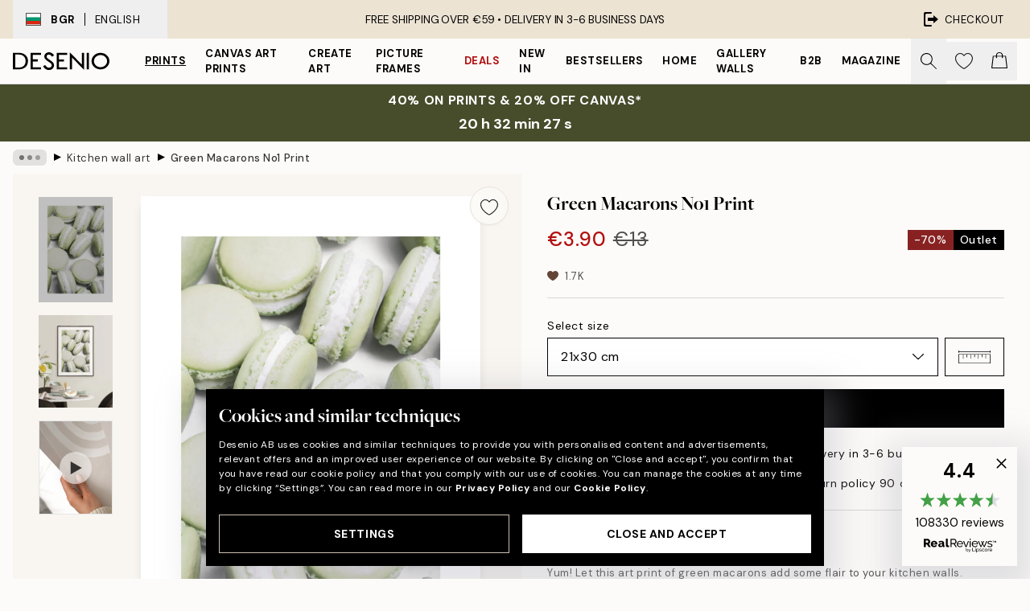

--- FILE ---
content_type: application/javascript; charset=utf-8
request_url: https://desenio.eu/_next/static/chunks/4477-5e95b94d74f78e74.js
body_size: 3614
content:
try{let e="undefined"!=typeof window?window:"undefined"!=typeof global?global:"undefined"!=typeof globalThis?globalThis:"undefined"!=typeof self?self:{},t=(new e.Error).stack;t&&(e._sentryDebugIds=e._sentryDebugIds||{},e._sentryDebugIds[t]="1c3ec935-f6c2-4a71-b875-762f45317d4d",e._sentryDebugIdIdentifier="sentry-dbid-1c3ec935-f6c2-4a71-b875-762f45317d4d")}catch(e){}"use strict";(self.webpackChunk_N_E=self.webpackChunk_N_E||[]).push([[4477],{547:function(e,t){t.Z={src:"/_next/static/media/tail-arrow-right.577729b5.svg",height:1e3,width:1e3,blurWidth:0,blurHeight:0}},59154:function(e,t,i){i.d(t,{w:function(){return p}});var l=i(52322),r=i(2784),n=i(71758),s=i(92717),o=i(77732),a=i(75123);let c={548:1.6,640:1.75,800:2.4,920:2.75,1024:3.8,1176:4.25,1190:4.25},d={548:2.25,640:2.8,800:3.25,920:3.75,1024:4.8,1176:5.25,1190:5.25},u={548:4.5,640:5.6,800:6.5,920:7.6,1024:9.6,1176:10.5,1190:10.5},m={548:1.4,768:1.8,800:2.1,920:2.25,1176:2.75,1190:2.75},p=e=>{let{children:t,type:i,shadow:p,relevant:h,sliderProps:f,paddingTop:g,styles:w}=e,y=(0,n.a)("w-content"),{itemCount:v,itemGap:x,showArrows:b,listPadding:j,title:I}=f||{},D=(0,r.useCallback)(()=>{switch(i){case"card":return c;case"card-small":return d;case"image":return u;case"gallery-wall":return m}},[i]),C=(0,r.useCallback)(()=>{switch(i){case"card":return 4;case"card-small":return 6;case"image":return 12;case"gallery-wall":return 3}},[i]),N=(0,r.useRef)(D()),T=(0,r.useRef)(C());(0,r.useEffect)(()=>{N.current=D(),T.current=C()},[D,C,i]);let P=(0,s.N)(N.current||{},T.current,!v||!N.current);return(0,l.jsx)(a.C,{...f,title:I||"Product Slider",hideTitle:!I,itemCount:v||P,itemGap:x||"image"===i?8:16,listPadding:void 0!==j?j:y?p?2:0:16,showArrows:b||y,arrowSize:20,relevant:h,styles:{container:"mb-12 relative",list:(0,o.tw)("items-start transition-opacity duration-150",g&&"pt-6",p&&"pt-1",void 0===y?"opacity-0":"opacity-100"),...null==w?void 0:w.slider},children:t})}},92717:function(e,t,i){i.d(t,{N:function(){return n}});var l=i(2784),r=i(14053);let n=function(e,t){let i=!(arguments.length>2)||void 0===arguments[2]||arguments[2],{width:n}=(0,r.E)(i),[s,o]=(0,l.useState)(void 0);return(0,l.useEffect)(()=>{if(!i||!n)return;let l={...e};for(let[e,t]of(Object.keys(l).forEach(e=>{let t=parseInt(e);return void 0===l[t]&&delete l[t]}),Object.entries(l)))if(n<=parseInt(e))return o(t);o(t)},[t,i,n,e]),s}},17440:function(e,t,i){i.d(t,{Z:function(){return r}});var l=i(53534);let r=(e,t,i,r)=>{let n=new Date((0,l.U)(r).toLocaleString("en-US",{timeZone:i})).getTime(),s=new Date(e).getTime(),o=new Date(t).getTime();return n>s&&n<o}},89038:function(e,t,i){i.d(t,{c:function(){return r},u:function(){return n}});var l=i(65516);let r=(e,t)=>{var i;if(!e)return{productIDs:[t.id],products:[t],firstAddition:!0};(0,l.K)(t.id,"wishlist");let r={...e,firstAddition:!1};return r.productIDs=[...r.productIDs,t.id],null===(i=r.products)||void 0===i||i.unshift(t),r},n=(e,t)=>{if(!e)return null;let i={...e};return i.productIDs&&i.products?(i.productIDs=i.productIDs.filter(e=>e!==t),i.products=i.products.filter(e=>e.id!==t),0===i.productIDs.length)?null:i:null}},59482:function(e,t,i){i.d(t,{i:function(){return n},w:function(){return r}});var l=i(1714);let r=async(e,t)=>await (0,l.sg)("/api/wishlist/add/?locale=".concat(e),t),n=async(e,t)=>await (0,l.sg)("/api/wishlist/remove/?locale=".concat(e),t)},11767:function(e,t,i){i.d(t,{I:function(){return g}});var l=i(52322),r=i(2784),n=i(74149),s=i(17440),o=i(77732),a=i(11591),c=i(12235),d=i(50523),u=i(1637),m=i(29251),p=i(53916),h=i(37153),f=i(93425);let g=(0,r.memo)(function(e){var t;let{product:i,setsize:r,posinset:g,paddingBottom:w,priority:y,styles:v,onClick:x}=e,b=(0,n.M)("product-card"),{phrases:j}=(0,f.Y)(),{timezone:I}=(0,h.a)(),D=i.articleNumber.startsWith("FOU")||i.articleNumber.startsWith("FAB"),C="personalPhoto"===i.systemCode,N="personalPoster"===i.systemCode,T="poster"===i.systemCode,P="frame"===i.systemCode&&!D,k="giftcard"===i.systemCode,E="passepartout"===i.systemCode,A=["frame","passepartout","posterHanger"].includes(i.systemCode),_=null===(t=i.categoryIDs)||void 0===t?void 0:t.includes(319),S=i.comingAt?i.comingAt:null;S&&!(0,s.Z)("2025/02/19 00:00:00",S,I)&&(S=null);let W=i.limitedEdition&&!i.hasStock,Z=!!i.limitedEdition&&j["limited.unique-piece"];return W&&(Z=j["limited.sold-out"]),S&&(Z=j["limited.coming-soon"]),(0,l.jsxs)(a.G,{id:b,setsize:r,posinset:g,hasTitle:!0,hasPrice:!0,url:"/p/".concat(i.URL),className:(null==v?void 0:v.product)||"flex h-full flex-1 flex-col",children:[(0,l.jsxs)("div",{className:"relative overflow-hidden",onClickCapture:x,children:[(0,l.jsx)(c.O,{images:i.images,priority:y,shadow:T||N||k,paddingBottom:w,alt:i.shortTitle?i.shortTitle:i.title,limitedEditionText:Z,uniquePiece:!!Z&&!W&&!S,styles:{...null==v?void 0:v.image,container:T||N||P||k?"bg-brand-ivory-300":"bg-white"},mainImagePadding:T||N||P||k||E,cover:!0}),(0,l.jsx)(d.K,{title:i.campaignBadge,categoryIDs:i.categoryIDs,isOutlet:_,isCreateArt:C,styles:(null==v?void 0:v.flare)||{container:"absolute top-2 start-2 md:top-3 md:start-3",item:"py-1 px-2 text-tiny"}}),(0,l.jsx)(p.yc,{product:i,priority:y,iconSize:20,iconWidth:22,styles:{container:"absolute p-3 md:p-4 end-0 bottom-0",...null==v?void 0:v.favorite}})]}),(0,l.jsxs)("span",{className:"mt-2 block truncate text-tiny uppercase text-brand-900",children:[A&&i.optionsTitle,A&&i.optionsTitle&&i.collectionTitle&&" • ",i.collectionTitle&&i.collectionTitle,"\xa0"]}),(0,l.jsx)("div",{className:"relative flex h-full flex-1 items-start",children:(0,l.jsxs)("section",{className:"flex h-full flex-1 flex-col overflow-hidden",children:[(0,l.jsx)(u.r,{title:i.shortTitle?i.shortTitle:i.title,id:b,className:(0,o.tw)(null==v?void 0:v.title,"font-display text-md font-medium lg:text-lg")}),"galleryWall"!==i.systemCode&&!S&&!W&&(0,l.jsx)(m.z,{price:i.price,campaignPrice:i.campaignPrice,categoryIDs:i.categoryIDs,id:b,styles:(null==v?void 0:v.price)||{container:"mb-1 font-medium lg:text-md text-sm whitespace-nowrap"},showOnlyPrice:1===i.numCombinations}),!!(S||W)&&(0,l.jsx)("span",{className:"mb-1 whitespace-nowrap text-xs font-medium uppercase",children:Z})]})})]})})},24477:function(e,t,i){i.d(t,{t:function(){return h}});var l=i(52322),r=i(96577),n=i.n(r),s=i(39097),o=i.n(s),a=i(5898),c=i(59154),d=i(11767),u=i(22801),m=i(547);let p={slider:{container:"relative mb-12 mx-auto w-content:w-[calc(100%-4rem)] max-w-header",arrows:"absolute bg-brand-white/90 bg-blur w-12 h-12 shadow-sm border border-brand-ivory-500",arrowStart:"ltr:-left-6 rtl:-right-6",arrowEnd:"ltr:-right-6 rtl:-left-6"}},h=e=>{let{products:t,categoryURL:i,type:r="card",sliderProps:s,shadow:h,relevant:f,paddingBottom:g,onProductClick:w,styles:y}=e,v=(0,u.P)(),x=t.map(e=>(0,l.jsx)(a.P,{className:null==y?void 0:y.slide,onClick:()=>null==w?void 0:w(e),children:(0,l.jsx)(d.I,{product:e,setsize:-1,posinset:-1,shadow:h,paddingBottom:g,styles:{...null==y?void 0:y.productCard}})},e.articleNumber));return(0,l.jsx)(l.Fragment,{children:i?(0,l.jsxs)(c.w,{sliderProps:s,styles:(null==y?void 0:y.slider)||p,shadow:h,relevant:f,type:r,children:[x,(0,l.jsx)(a.P,{className:null==y?void 0:y.slide,children:(0,l.jsx)(o(),{href:i,className:"group relative h-0 w-full bg-brand-ivory-300",style:{paddingBottom:"".concat(g,"%")},children:(0,l.jsx)("div",{className:"flex-center group absolute inset-0 m-auto flex h-full cursor-pointer",children:(0,l.jsxs)("div",{className:"flex-center w-content:h2 h3 flex gap-3 italic underline lg:gap-4 lg:no-underline lg:group-hover:underline",children:[v["common.show-more"],(0,l.jsx)(n(),{src:m.Z,alt:"Right arrow icon","aria-hidden":"true",height:17,width:17,className:"mt-0.5"})]})})})})]}):(0,l.jsx)(c.w,{sliderProps:s,styles:(null==y?void 0:y.slider)||p,shadow:h,relevant:f,type:r,children:x})})}},53916:function(e,t,i){i.d(t,{yc:function(){return y}});var l=i(52322),r=i(34869),n=i(96577),s=i.n(n),o=i(5632),a=i(49857),c=i(77732),d=i(89038),u=i(4254),m=i(59482);let p=e=>{let{children:t,product:i,icon:r,iconSize:n=17,iconWidth:p,priority:h=!1,styles:f,style:g,onClick:w,onChange:y,...v}=e,{locale:x=""}=(0,o.useRouter)(),{wishlist:b}=(0,u.E)(),j=null!=b&&!!b.productIDs&&b.productIDs.includes(i.id);if("galleryWall"!==i.systemCode)return(0,l.jsxs)("button",{...v,"aria-label":j?"Add this product to wishlist":"Remove this product from wishlist",className:(0,c.tw)((null==f?void 0:f.container)||"flex flex-center",(null==f?void 0:f.containerAnimation)||"transition duration-300 active:duration-0 active:scale-90 scale-100"),onClick:async e=>{e.preventDefault(),e.stopPropagation(),null==w||w(e);let t=i.id;if(j){let e=(0,d.u)(b,t);(0,a.JG)("/api/wishlist/?locale=".concat(x),e,!1),await (0,m.i)(x,{productID:t}),null==y||y(!1)}else{let e=(0,d.c)(b,i);(0,a.JG)("/api/wishlist/?locale=".concat(x),e,!1),await (0,m.w)(x,{productID:t}),null==y||y(!0)}(0,a.JG)("/api/wishlist/?locale=".concat(x))},style:{...g,minHeight:n,minWidth:n},children:[(0,l.jsx)(s(),{src:j?r.filled:r.outline,height:n,width:p||n,style:{width:p||n,height:n},alt:"Heart icon","aria-hidden":"true",priority:h,className:null==f?void 0:f.icon}),t]})};var h=i(79038),f=i(40333);let g={},w={icon:{filled:h.Z.src,outline:f.Z.src}},y=e=>{let{onClick:t,styles:i,...n}=e,s=(0,r.T)(g,i),o=async()=>{};return(0,l.jsx)(p,{...w,styles:s,onClick:e=>{o(),null==t||t(e)},...n})}}}]);

--- FILE ---
content_type: image/svg+xml
request_url: https://desenio.eu/_next/static/media/check.1b437f68.svg
body_size: 145
content:
<svg xmlns="http://www.w3.org/2000/svg" viewBox="0 0 1000 1000" fill-rule="evenodd" stroke-linejoin="round" stroke-miterlimit="2"><path d="M950 150c14.333 0 26.247 4.75 35.74 14.25S999.987 185.667 1000 200c0 14.067-4.813 25.917-14.44 35.55l-600 600C375.927 845.183 364.073 850 350 850s-25.923-4.813-35.55-14.44l-300-300C4.817 525.927 0 514.073 0 500c0-14.333 4.75-26.247 14.25-35.74S35.667 450.013 50 450c14.067 0 25.917 4.813 35.55 14.44L350 729.31l564.46-564.87C924.093 154.813 935.94 150 950 150z" fill-rule="nonzero"/></svg>